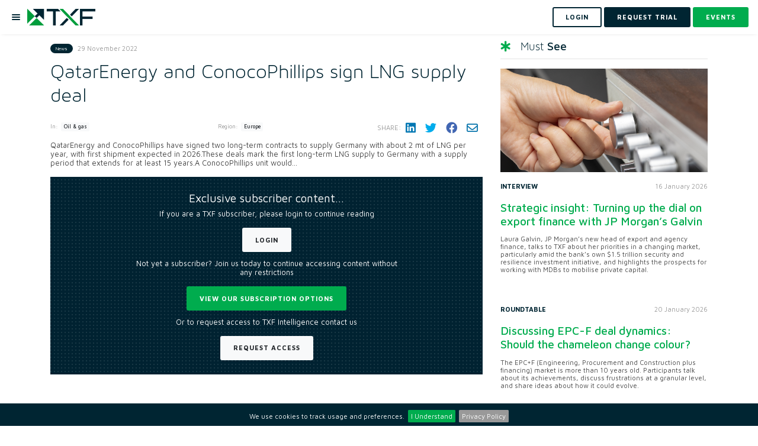

--- FILE ---
content_type: text/html; charset=utf-8
request_url: https://www.txfnews.com/news/53898/QatarEnergy-and-ConocoPhillips-sign-LNG-supply-deal
body_size: 10865
content:
<!DOCTYPE html>
<html>
<head>
	<meta charset="utf-8"/>
	<meta name="viewport" content="width=device-width, height=device-height, initial-scale=1.0, maximum-scale=1">
	<meta name="google-site-verification" content="d5heLZbsadx8hr5AQmmu13ELBJwsUxdHVJttFlEyMxI"/>
		<meta property="og:image" content="https://www.txfnews.com/images/txf/txf-logo.png"/>
	<meta property="og:description" content="QatarEnergy and ConocoPhillips have signed two long-term contracts to supply Germany with about 2mt of LNG per year with first shipment expected in 2026."/>
	<meta name="description" content="QatarEnergy and ConocoPhillips have signed two long-term contracts to supply Germany with about 2mt of LNG per year with first shipment expected in 2026.">

	<meta property="og:title" content="QatarEnergy and ConocoPhillips sign LNG supply deal"/>
<meta property="og:site_name" content="TXF"/>

	<meta name="robots" content="noarchive, noindex">

	
	<meta id="googleManagerCode" data-ga-google-tag-manager-code="GTM-NLMMNP5L"/>
	<script src="/js/google-tag-manager.js"></script>

	

<title>QatarEnergy and ConocoPhillips sign LNG supply deal - TXF</title>
<link rel="icon" type="image/x-icon" href="/images/txf/favicon.svg">
	


	<link rel="stylesheet"
	      href="https://stackpath.bootstrapcdn.com/bootstrap/4.1.3/css/bootstrap.min.css"
	      integrity="sha384-MCw98/SFnGE8fJT3GXwEOngsV7Zt27NXFoaoApmYm81iuXoPkFOJwJ8ERdknLPMO"
	      crossorigin="anonymous"/>

	<link rel="stylesheet" href="https://cdnjs.cloudflare.com/ajax/libs/toastr.js/2.1.4/toastr.min.css"
	      integrity="sha256-R91pD48xW+oHbpJYGn5xR0Q7tMhH4xOrWn1QqMRINtA="
	      crossorigin="anonymous"/>

	<link rel="stylesheet" href="https://cdnjs.cloudflare.com/ajax/libs/fancybox/3.5.6/jquery.fancybox.min.css"
	      integrity="sha384-Q8BgkilbsFGYNNiDqJm69hvDS7NCJWOodvfK/cwTyQD4VQA0qKzuPpvqNER1UC0F"
	      crossorigin="anonymous"/>

	<link rel="stylesheet" href="https://cdnjs.cloudflare.com/ajax/libs/jquery-simplyscroll/2.1.1/jquery.simplyscroll.min.css"
	      integrity="sha256-1nk6pWx4LkZXNHupUDSQCooz4uPtKRuLkxjNJscy7iQ="
	      crossorigin="anonymous"/>

	<link rel="stylesheet"
	      integrity="sha256-0sES5wZOR6EG9wGJAitEtxi56FKPA7fTEXW3/7ZN5pI="
	      href="https://cdnjs.cloudflare.com/ajax/libs/jquery-cookiebar/1.0.5/jquery.cookiebar.css"
	      crossorigin="anonymous"/>

	<link rel="stylesheet" href="/js/dropdowntree-txf/dropdowntree.css?v=sp-A_JjZAyiF0cBDG7xgubMUDRSBEwiYrqJfcUgrydo" />
	<link rel="stylesheet" href="/css/typeaheadjs.css?v=nPgHPAKWaLQQt7A_K4Kw6bAm4kBC0eK7_0OaPCNWsLY" />
	<link rel="stylesheet" href="/css/flags.css?v=4lILfSaWZCYejWa7f68xPaRlJEzumvOmuM7o63I9hzw" />
	<link rel="stylesheet" href="https://cdnjs.cloudflare.com/ajax/libs/font-awesome/6.2.0/css/all.min.css"
	      integrity="sha512-xh6O/CkQoPOWDdYTDqeRdPCVd1SpvCA9XXcUnZS2FmJNp1coAFzvtCN9BmamE+4aHK8yyUHUSCcJHgXloTyT2A=="
	      crossorigin="anonymous"/>

	<link rel="preconnect" href="https://fonts.googleapis.com">
	<link rel="preconnect" href="https://fonts.gstatic.com" crossorigin>
	<link href="https://fonts.googleapis.com/css2?family=Maven+Pro:wght@400;500;600;700;800;900&display=swap" rel="stylesheet">
	<link href="https://unpkg.com/aos@2.3.1/dist/aos.css" rel="stylesheet">
	<link href="https://cdnjs.cloudflare.com/ajax/libs/bootstrap-datepicker/1.10.0/css/bootstrap-datepicker.min.css" rel="stylesheet">
	<link rel="canonical" href="https://www.txfnews.com/news/53898/qatarenergy-and-conocophillips-sign-lng-supply-deal"/>




<link rel="stylesheet" href="/css/txf/main.scss?v=FYIli1j5GUPvV-K3N98i4iJ4SdAk6y1-IgEBToSPGKQ" />
	
</head>

<body data-user-id="" data-tracking-record-type="News" data-tracking-record-properties="[{&quot;key&quot;:22,&quot;value&quot;:&quot;53898&quot;}]" data-ga-enabled="True" data-ga-code="G-LX3442NR3X" data-ga-ad-word-codes=" " data-priority-banner-types="[&quot;MultiPurpose&quot;,&quot;HomepageRightHand&quot;,&quot;ArticlePageRightHand&quot;,&quot;DealsPageRightHand&quot;]" data-tenant-name="txf" data-is-deal-page="False" data-post-linkedin-cookie="LinkedinPostCookie">


	<noscript>
		<iframe src="https://www.googletagmanager.com/ns.html?id=GTM-NLMMNP5L"
		        height="0" width="0"
		        style="display:none;visibility:hidden">
		</iframe>
	</noscript>

<input id="is-web-crawler-request" name="is-web-crawler-request" type="hidden" value="False" />



	
<header id="header">
	<nav class="navbar navbar-expand-lg navbar-light bg-light" id="nav">
		<ul class="navbar-nav mr-auto">
			<li class="nav-item">
				<a href="#" type="button" class="menu-btn-holder mr-3">
					<div class="menu-btn">
						<div class="menu-btn-bars"></div>
					</div>
				</a>
				<a class="navbar-brand" href="/">
					<img id="logo" src="/images/txf/txf-logo.png" alt="txf">
				</a>
			</li>
		</ul>


		<form class="form-inline my-2 my-lg-0">
				<a class="btn btn-outline-dark my-2 my-sm-0 mr-2" href="/Account/Login?returnUrl=%2Fnews%2F53898%2FQatarEnergy-and-ConocoPhillips-sign-LNG-supply-deal">
					<span> Login </span>
				</a>
				<a class="btn btn-dark my-2 my-sm-0 mr-2" href="/Account/Register?isDealMaker=False" data-toggle="modal" data-target="#indexV2PopUp">
					<span> REQUEST TRIAL </span>
				</a>
			<a class="btn btn-primary my-2 my-sm-0" href="/events?types=Ofe&amp;types=One">
				<span> Events </span>
			</a>

		</form>
	</nav>
	<nav class="nav-side-menu">
		<ul class="navbar-nav" id="navbarSupportedContent">
			<li class="nav-item">
				<a class="nav-link " aria-haspopup="true"
				   aria-expanded="false"
				   href="/exile-ai"> Exile Flow </a>
			</li>
					<li class="nav-item dropdown">
						<a class="nav-link dropdown-toggle" data-toggle="collapse" role="button" aria-expanded="false"
						   href="#menuAwards">Awards Season 2025</a>
						<ul class="collapse navbar-collapse" aria-labelledby="dropdownMenuButton" id="menuAwards">
							<li class="nav-item">
								<a class="nav-link "
								   href="/about/awards">Overview
								</a>
							</li>
							<li class="nav-item">
								<a class="nav-link "
								   href="/awards/nominations">Choose your winners</a>
							</li>
						</ul>
					</li>
			<li class="nav-item">
				<a class="nav-link " aria-haspopup="true"
				   aria-expanded="false" href="/news">
					News </a>
			</li>

			<li class="nav-item">
				<a class="nav-link " aria-haspopup="true"
				   aria-expanded="false"
				   href="/features"> In-depth</a>
			</li>
			<li class="nav-item">
				<a class="nav-link " aria-haspopup="true"
				   aria-expanded="false" href="/podcast">Podcasts </a>
			</li>

			<li class="nav-item dropdown">
				<a class="nav-link dropdown-toggle" data-toggle="collapse" role="button" aria-expanded="false"
				   href="#menuIntelligence">
					Insights/Intelligence</a>
				<ul class="collapse navbar-collapse" aria-labelledby="dropdownMenuButton" id="menuIntelligence">
					<li class="nav-item">
						<a class="nav-link "
						   href="/data/intelligence/dashboards">Data Dashboards</a>
					</li>
					<li class="nav-item">
						<a class="nav-link " href="/data/Intelligence/reports">Reports</a>
					</li>
					

		<li class="nav-item">
			<a class="nav-link" href="https://export.txfmedia.com/Login/Login?returnUrl=/MediaContents/Library">
				On-demand videos
			</a>
		</li>

				</ul>
			</li>
			<li class="nav-item dropdown">
				<a class="nav-link dropdown-toggle" data-toggle="collapse" role="button" aria-expanded="false"
				   href="#menuEvents"> Events</a>
				<ul class="collapse navbar-collapse" aria-labelledby="dropdownMenuButton" id="menuEvents">
					<li class="nav-item">
						<a class="nav-link " href="/events?types=Ofe&amp;types=One">Live
							conferences & webinars</a>
					</li>
					

		<li class="nav-item">
			<a class="nav-link" href="https://export.txfmedia.com/Login/Login?returnUrl=/MediaContents/Content/Event Session">
				On-demand sessions
			</a>
		</li>

				</ul>
			</li>
			
				<li class="nav-item dropdown">
					<a class="nav-link dropdown-toggle" data-toggle="collapse" role="button" aria-expanded="false"
					   href="#menuTraining">
						Training</a>
					<ul class="collapse navbar-collapse" aria-labelledby="dropdownMenuButton" id="menuTraining">
						<li class="nav-item">
							<a class="nav-link "
							   href="/events?types=Trc">In-person Training</a>
						</li>
						

		<li class="nav-item">
			<a class="nav-link" href="https://export.txfmedia.com/Login/Login?returnUrl=/MediaContents/Content/Training">
				Online ECA Training
			</a>
		</li>

					</ul>
				</li>
			
			
		</ul>
	</nav>
</header>



<input type="hidden" id="IsAuthenticated" value="False">

<div class="article-page">
	<div class="container">
		<div class="row">
			<div class="col-md-8">
				
					

<article class="article" id="article-content">
	<div class="details d-flex align-items-center">
		<div class="d-flex flex-grow-1">
			<div class="badge badge-dark category-badge">News</div>
			<div class="date m-0">29 November 2022</div>
		</div>
		<div class="d-flex">
		</div>
	</div>

		<h1>QatarEnergy and ConocoPhillips sign LNG supply deal</h1>

	<div class="article-details">
		<div class="row align-items-center justify-content-between">
				<div class="col-auto mb-4">
					<div class="news-cat mr-5">
						<span>In:</span>
						<div class="badge badge-light mr-3 mb-2"> Oil &amp; gas</div>
					</div>
				</div>
				<div class="col-auto mb-4">
					<div class="news-cat news-region">
						<span>Region:</span>
						<div class="badge badge-light mr-3 mb-2">Europe </div>
					</div>
				</div>

			<div class="col-sm-6 col-md-auto mb-4">
				
<div class="share social-icons d-flex align-items-center">
	<span>Share:</span>
	<a title="Share on LinkedIn" href="http://www.linkedin.com/shareArticle?mini=true&amp;url=https://www.txfnews.com/news/53898/QatarEnergy-and-ConocoPhillips-sign-LNG-supply-deal&amp;title=QatarEnergy and ConocoPhillips sign LNG supply deal" target="_blank">
		<i class="fab fa-linkedin" aria-hidden="true"></i>
	</a>
	<a title="Share on Twitter" href="https://twitter.com/intent/tweet?text=QatarEnergy and ConocoPhillips sign LNG supply deal&amp;source=www.txfnews.com&amp;url=https://www.txfnews.com/news/53898/QatarEnergy-and-ConocoPhillips-sign-LNG-supply-deal" target="_blank">
		<i class="fab fa-twitter" aria-hidden="true"></i>
	</a>
	<a title="Share on Facebook" href="https://www.facebook.com/sharer.php?u=https://www.txfnews.com/news/53898/QatarEnergy-and-ConocoPhillips-sign-LNG-supply-deal" target="_blank">
		<i class="fab fa-facebook" aria-hidden="true"></i>
	</a>
	<a title="Share via email" href="mailto:?subject=This article on www.txfnews.com is for you. &amp;body=I thought you might be interested in the latest from Txf Insights - https://www.txfnews.com/news/53898/QatarEnergy-and-ConocoPhillips-sign-LNG-supply-deal">
		<i class="far fa-envelope" aria-hidden="true"></i>
	</a>
</div>
			</div>
		</div>


	</div>
		<p> QatarEnergy and ConocoPhillips have signed two long-term contracts to supply Germany with about 2 mt of LNG per year, with first shipment expected in 2026.These deals mark the first long-term LNG supply to Germany with a supply period that extends for at least 15 years.A ConocoPhillips unit would...</p>
		<div class="bg-pattern-1 barrier p-5">
	<div class="row justify-content-center">
		<div class="col-md-8 text-center">
			<h2 class="barrier-title text-white mb-3">Exclusive subscriber content…</h2>
				<p class="text-white">If you are a
					 TXF subscriber, please login to continue reading
				</p>
				<a href="/Account/Login?returnUrl=%2Fnews%2F53898%2FQatarEnergy-and-ConocoPhillips-sign-LNG-supply-deal" class="btn btn-light mb-4">Login</a>

			<p class="text-white">Not yet a subscriber? Join us today to continue accessing content without any restrictions</p>
			<a href="/Subscribe" class="btn btn-primary mb-4">View our subscription options</a>
				<p class="text-white">Or to request access to TXF Intelligence contact us</p>
				<a href="/Account/Register?isDealMaker=False" class="btn btn-light">Request Access</a>
		</div>
	</div>
</div>

</article>
<div id="translateModal" class="modal fade translate-modal" role="dialog" aria-hidden="true">
	<div class="modal-dialog" role="document">
		<div class="modal-content">
			<div class="modal-header align-items-center">
				<h3 class="modal-title">Translate article</h3>
				<button type="button" class="close" data-dismiss="modal" aria-label="Close">
					<img src="/images/close.png" alt="close" />
				</button>
			</div>
			<div class="modal-body p-4">
				<div>
					<p>
						Translations only apply to the article text
					</p>
				</div>
					<a class="translate-link" style="display: none"
					   data-language-short-code="en"
					   data-should-reload="true">
						English
					</a>
					<a class="translate-link" 
					   data-language-short-code="fr"
					   >
						French
					</a>
					<a class="translate-link" 
					   data-language-short-code="de"
					   >
						German
					</a>
					<a class="translate-link" 
					   data-language-short-code="es"
					   >
						Spanish
					</a>
					<a class="translate-link" 
					   data-language-short-code="ja"
					   >
						Japanese
					</a>

			</div>
		</div>
	</div>
</div>




				
				
				

	<div class="bottom-widget">
		<h3 class="section-head">You might also like</h3>
		<hr>
		<div class="row">
				<div class="col-sm-6">
					<div class="article image-full-width">
						<div class="img-cnt">
							<a href="/articles/7853/Discussing-EPC-F-deal-dynamics-Should-the-chameleon-change-colour" class="zoom-image">
								<div class="icon-center">
									<i class="fa fa-news"></i>
								</div>
									<img class="img-fluid" src="https://cdn.txfmedia.com/assets/Images/Thumbnails/400/7853_bigstock_Walking_Chameleon_7545885.jpg" alt="Discussing EPC-F deal dynamics: Should the chameleon change colour?">
							</a>
						</div>
						<div class="post-desc">
							<div class="row">
								<div class="col-6 col-md-6">
									<div class="category">Roundtable</div>
								</div>
								<div class="col-6 col-md-6">
									<div class="date">20 January 2026</div>
								</div>
							</div>
							<a href="/articles/7853/Discussing-EPC-F-deal-dynamics-Should-the-chameleon-change-colour">
								<h3>Discussing EPC-F deal dynamics: Should the chameleon change...</h3>
							</a>
							<p>The EPC&#x2B;F (Engineering, Procurement and Construction plus financing) market is more than 10 years old. Participants talk about its achievements, discuss frustrations at a...</p>
						</div>
					</div>
				</div>
				<div class="col-sm-6">
					<div class="article image-full-width">
						<div class="img-cnt">
							<a href="/articles/7858/Dealmakers-Nabil-Jijakli-Credendo" class="zoom-image">
								<div class="icon-center">
									<i class="fab fa-youtube"></i>
								</div>
									<img class="img-fluid" src="https://cdn.txfmedia.com/assets/Images/Thumbnails/400/7858_Screenshot_2026_01_20_at_16.40.10.png" alt="Dealmakers: Nabil Jijakli, Credendo ">
							</a>
						</div>
						<div class="post-desc">
							<div class="row">
								<div class="col-6 col-md-6">
									<div class="category">Video</div>
								</div>
								<div class="col-6 col-md-6">
									<div class="date">20 January 2026</div>
								</div>
							</div>
							<a href="/articles/7858/Dealmakers-Nabil-Jijakli-Credendo">
								<h3>Dealmakers: Nabil Jijakli, Credendo</h3>
							</a>
							<p>TXF spoke with Nabil Jijakli, group deputy CEO at Credendo, to outline the activity of the Belgian ECA, from the rollout of its latest product offering for small-ticket deals...</p>
						</div>
					</div>
				</div>
		</div>
	</div>

			</div>
			
<div class="col-md-4">
	<div class="sidebar">
		
		
	<h3 class="heading"><i class="fas fa-star-of-life"></i>Must <strong>See</strong></h3>
	<hr>
		<div class="article image-full-width">
				<div class="img-cnt">
					<a href="/articles/7857/Strategic-insight-Turning-up-the-dial-on-export-finance-with-JP-Morgans-Galvin" class="zoom-image">
						<div class="icon-center"><i class="fa fa-news"></i></div>
							<img class="img-fluid" src="https://cdn.txfmedia.com/assets/Images/Thumbnails/400/7857_bigstock_The_Volume_Knob_On_The_Amplifi_460005339.jpg" alt="Strategic insight: Turning up the dial on export finance with JP Morgan&#x2019;s Galvin">
					</a>
				</div>
			<div class="post-desc">
				<div class="row">
					<div class="col-6 col-md-6">
						<div class="category">Interview</div>
					</div>
					<div class="col-6 col-md-6">
						<div class="date">16 January 2026</div>
					</div>
				</div>
				<a href="/articles/7857/Strategic-insight-Turning-up-the-dial-on-export-finance-with-JP-Morgans-Galvin">
					<h3>Strategic insight: Turning up the dial on export finance with JP Morgan&#x2019;s Galvin</h3>
				</a>
				<p>Laura Galvin, JP Morgan&#x2019;s new head of export and agency finance, talks to TXF about her priorities in a changing market, particularly amid the bank&#x2019;s own $1.5 trillion security and resilience investment initiative, and highlights the prospects for working with MDBs to mobilise private capital. &#xA;</p>
			</div>
		</div>
		<div class="article image-full-width">
			<div class="post-desc">
				<div class="row">
					<div class="col-6 col-md-6">
						<div class="category">Roundtable</div>
					</div>
					<div class="col-6 col-md-6">
						<div class="date">20 January 2026</div>
					</div>
				</div>
				<a href="/articles/7853/Discussing-EPC-F-deal-dynamics-Should-the-chameleon-change-colour">
					<h3>Discussing EPC-F deal dynamics: Should the chameleon change colour?</h3>
				</a>
				<p>The EPC&#x2B;F (Engineering, Procurement and Construction plus financing) market is more than 10 years old. Participants talk about its achievements, discuss frustrations at a granular level, and share ideas about how it could evolve.</p>
			</div>
		</div>
		<div class="article image-full-width">
			<div class="post-desc">
				<div class="row">
					<div class="col-6 col-md-6">
						<div class="category">Video</div>
					</div>
					<div class="col-6 col-md-6">
						<div class="date">20 January 2026</div>
					</div>
				</div>
				<a href="/articles/7858/Dealmakers-Nabil-Jijakli-Credendo">
					<h3>Dealmakers: Nabil Jijakli, Credendo </h3>
				</a>
				<p>TXF spoke with Nabil Jijakli, group deputy CEO at Credendo, to outline the activity of the Belgian ECA, from the rollout of its latest product offering for small-ticket deals and SMEs to upping support for transition finance. &#xA;</p>
			</div>
		</div>


		
	<div class="sidebar-events">
		<h3 class="section-head"><i class="fa-solid fa-calendar-day"></i>Events</h3>
			<div class="card">
				<div class="img-cnt">
					<a href="https://mea2026.exilegroup.com/" target="_blank" class="zoom-image">
						<img class="img-fluid" src="https://cdn.txfmedia.com/assets/Images/Thumbnails/600/306_3846ff3ceda844c991b9fcfa60bcf0e3.png" alt="Middle East &amp; Africa 2026: Agency, Energy &amp; Infrastructure Finance">
					</a>
				</div>
				<div class="card-body">
					<div class="details d-flex align-items-center">
						<span class="badge badge-dark category-badge">Conference</span>
						<div class="date">Apr 7 - Apr 9, 2026</div>
					</div>
					<div class="desc">
						<a href="https://mea2026.exilegroup.com/" target="_blank">
							<h3>Middle East &amp; Africa 2026: Agency, Energy &amp; Infrastructure Finance</h3>
						</a>
						<p>Connecting the Middle East and Africa. Step into the vibrant world of trade, agency and project finance at Exile&#x2019;s (TXF, Proximo and Uxolo) MEA 2026.</p>
						<a href="https://mea2026.exilegroup.com/" target="_blank" class="btn btn-primary">View more</a>
					</div>
				</div>
			</div>
			<div class="card">
				<div class="img-cnt">
					<a href="https://globalcom2026.exilegroup.com" target="_blank" class="zoom-image">
						<img class="img-fluid" src="https://cdn.txfmedia.com/assets/Images/Thumbnails/600/309_09c25b77e8b94514b9913fbde0298156.png" alt="TXF Amsterdam 2026: Global Natural Resources &amp; Commodities Finance">
					</a>
				</div>
				<div class="card-body">
					<div class="details d-flex align-items-center">
						<span class="badge badge-dark category-badge">Conference</span>
						<div class="date">May 11 - May 13, 2026</div>
					</div>
					<div class="desc">
						<a href="https://globalcom2026.exilegroup.com" target="_blank">
							<h3>TXF Amsterdam 2026: Global Natural Resources &amp; Commodities Finance</h3>
						</a>
						<p>Unveil Amsterdam&#x27;s allure! Elevate your pipeline with top dealmakers. An Industry Awards dinner adds glamour to this unmissable adventure.</p>
						<a href="https://globalcom2026.exilegroup.com" target="_blank" class="btn btn-primary">View more</a>
					</div>
				</div>
			</div>
	</div>

	</div>
</div>
		</div>
	</div>
</div>




	<div class="bottom-bar bg-dark py-2 postion-fixed fixed-bottom">
		<div class="container-fluid">
			<div class="row justify-content-center align-items-center">
				<div class="col-auto">
					<a href="/Account/Register?isDealMaker=False" class="btn btn-md btn-primary" data-toggle="modal" data-target="#indexV2PopUp">
						Request a trial
					</a>
				</div>
			</div>
		</div>
	</div>

<footer class="bg-pattern-1">
	<div class="container center">
		<h5>Connect with us</h5>
		<div class="social-icons">
				<a href="https://www.linkedin.com/company/txf/" target="_blank">
					<i class="fa-brands fa-linkedin"></i>
				</a>
				<a href="https://twitter.com/TXFMedia" target="_blank">
					<i class="fa-brands fa-twitter"></i>
				</a>
		</div>
		<nav>
			<ul>
				<li>
					<a href="/">Home</a>
				</li>
				<li>
					<a href="/Home/About">About</a>
				</li>
				<li>
					<a href="/team">Team</a>
				</li>
				<li>
					<a href="/contact">Contact</a>
				</li>
				<li>
					<a href="https://www.exilegroup.com/Team#career">Careers</a>
				</li>
				<li>
					<a href="/Home/Terms">Terms</a>
				</li>
				<li>
					<a href="/Home/Privacy">Privacy</a>
				</li>
			</ul>
		</nav>
		<div class="text">
			<p>Copyright © Exile Group Limited (2026). All rights reserved.</p>
			<p>The original works published on this website are owned by Exile Group Limited and are accessed by you, subject strictly to
				the terms of our licence. You must not copy, reproduce, or transmit all or part of the works without our permission
				including uploading, prompting or otherwise making available the original works to large language models (such as ChatGPT
				and Google’s Gemini) whether for training, generation, summarising, collation, interpretation or other processing.</p>
		</div>
	</div>
</footer>




	<script src="https://code.jquery.com/jquery-3.3.1.min.js"
	        integrity="sha384-tsQFqpEReu7ZLhBV2VZlAu7zcOV+rXbYlF2cqB8txI/8aZajjp4Bqd+V6D5IgvKT"
	        crossorigin="anonymous">
	</script>
	<script src="https://cdnjs.cloudflare.com/ajax/libs/popper.js/1.14.5/umd/popper.min.js"
	        integrity="sha256-VTBbuQQf3bpp1u7pm5VrsWn+Wn6chOiW2U1dOMBg9Zs="
	        crossorigin="anonymous">
	</script>
	<script src="https://cdn.jsdelivr.net/npm/bootstrap@4.6.0/dist/js/bootstrap.min.js"
	        crossorigin="anonymous"
	        integrity="sha384-+YQ4JLhjyBLPDQt//I+STsc9iw4uQqACwlvpslubQzn4u2UU2UFM80nGisd026JF">
	</script>
	<script src="https://cdnjs.cloudflare.com/ajax/libs/jquery.blockUI/2.70/jquery.blockUI.min.js"
	        integrity="sha256-9wRM03dUw6ABCs+AU69WbK33oktrlXamEXMvxUaF+KU="
	        crossorigin="anonymous"></script>
	<script src="https://cdnjs.cloudflare.com/ajax/libs/toastr.js/2.1.4/toastr.min.js"
	        integrity="sha256-yNbKY1y6h2rbVcQtf0b8lq4a+xpktyFc3pSYoGAY1qQ="
	        crossorigin="anonymous"></script>
	<script src="https://cdnjs.cloudflare.com/ajax/libs/fancybox/3.5.6/jquery.fancybox.min.js"
	        integrity="sha384-LNZolnKo8S7kL0Jc49nt8x2SVNb1gom5YX0lRGuuoSHYxB31xr5QRFAbLq0NdXnY"
	        crossorigin="anonymous"></script>
	<script src="https://cdnjs.cloudflare.com/ajax/libs/jquery-simplyscroll/2.1.1/jquery.simplyscroll.min.js"
	        integrity="sha256-YtGxtUmiB9uUN3SSqXM6k7zvDEchlvFCfXzpEzhFZPw="
	        crossorigin="anonymous">
	</script>
	<script src="https://cdnjs.cloudflare.com/ajax/libs/jquery-cookiebar/1.0.5/jquery.cookiebar.min.js"
	        integrity="sha256-eI4MPlCvhB1mbf32WMI21PAqlLs6vNOl5fe2sDlw224="
	        crossorigin="anonymous">
	</script>
	<script src="https://cdnjs.cloudflare.com/ajax/libs/bootbox.js/5.3.4/bootbox.min.js"
	        integrity="sha256-uX1dPz3LieQG3DzdBTKHF4e1XzZyeeHTexV6lppnaAc="
	        crossorigin="anonymous">
	</script>

	<script src="https://cdnjs.cloudflare.com/ajax/libs/js-cookie/2.2.0/js.cookie.min.js"
	        integrity="sha384-ujpAYcyxFaJsZN5668lLgOpEH8vtWrbOq8fvj+WZ2kD71LJwGa/9QP/suPPF1hTI"
	        crossorigin="anonymous"></script>

	
<script src="/js/add-to-calendar-buttons/ouical.js?v=uV3bbWkRC5WeZFYy0N9hHUy-imB66PmZr1_K-557Hko"></script>
	<script src="/lib/moment.js/moment.min.js?v=4iQZ6BVL4qNKlQ27TExEhBN1HFPvAvAMbFavKKosSWQ"></script>
	<script src="/lib/modernizr/modernizr.min.js?v=1be_8zSevB9z2LU0l3b3XGhnGDNhPLlqyQX7DN8Cu4s"></script>
	<script src="/lib/cbpFWTabs.js/cbpFWTabs.js?v=sWr5VN4t7PiB877VNfEtUCbQyGQqnTrJnEaxnc6PxRY"></script>
	<script src="https://unpkg.com/aos@2.3.1/dist/aos.js"></script>
	<script src="https://unpkg.com/animate-css-grid@1.4.3/dist/main.js"></script>
	<script src="https://cdnjs.cloudflare.com/ajax/libs/bootstrap-datepicker/1.10.0/js/bootstrap-datepicker.min.js"></script>
	<script src="/js/site.js?v=GqnNRCUZezpKJ7MBjbpaPMOIoWxvZLV3lyvraY6S8Ms"></script>
	<script src="/js/tracking-record.js?v=6QGL63UhywsCpQvyT-X_RVJ1F_pNTIrJTLXx-1hiNB4"></script>
	<script src="/js/follow.js?v=dWuEUQkgg6kUbdif4uuaRCAWHEV6k86fo5LAEIt79tw"></script>
	<script src="/js/Pages/TagMyDeals/company-link.js?v=XvpGxLY3NRnpNSy2X_4H4os9Rl1BE3PgEzwaoqDvl7M"></script>
	<script src="/js/universal-search.js?v=5vjNsPaU8ji8u0DNH1TqgFX6D49fFpK-gNq6IeDeHKM"></script>

	

	
<script src="/js/pardot-tracking-code.js?v=Ips3ebhuclwIYJB1RlQw1FBc8YHKJsfQuevq0CY0LwE"></script>
	
<script src="/js/show-more.js?v=-R9ks7kU_rFRBDPSrPmnVXLqTYJDBXsLUH1hSaofLv4"></script>


	<!-- Global site tag (gtag.js) - Google Analytics -->
	<script async src="https://www.googletagmanager.com/gtag/js?id=G-LX3442NR3X"></script>

<script src="/js/google-analytics.js?v=X5572ejPVaYQ40gKsl3smEeWGr0--2f-PvBGeVL0T6A"></script>
	<script type="application/ld&#x2B;json">
		{
		"@context": "http://schema.org",
		"@type": "Tracker",
    "mainEntityOfPage": {
    "@type": "WebPage",
    "@id": "https://www.txfnews.com"
    },
    "headline": "QatarEnergy and ConocoPhillips sign LNG supply deal",
    "image": [
    ""
    ],
    "datePublished": "11/29/2022 10:50:45 AM",
    "warningdateModified": "11/29/2022 10:50:45 AM",
    "author": {
    "@type": "Person",
    "name": "Nemanja Josifovic"
    },
    "publisher": {
    "@type": "Organization",
    "name": "TXF",
    "logo": {
    "@type": "ImageObject",
    "url": "https://www.txfnews.com/Content/images/txf-logo-big"
    }
    },
    "description": "QatarEnergy and ConocoPhillips have signed two long-term contracts to supply Germany with about 2mt of LNG per year with first shipment expected in 2026.",
    "isAccessibleForFree": "False",
    "hasPart":
    {
    "@type": "WebPageElement",
    "isAccessibleForFree": "False",
    "cssSelector" : ".paywall"
    }
    }
	</script>
    
	

<div id="indexV2PopUp" class="modal fade export-modal" role="dialog" aria-hidden="true">
	<div class="modal-dialog" role="document">
		<div class="modal-content">
			<div class="modal-header align-items-center">
				<h3 class="modal-title">Become part of the TXF community</h3>
				<button type="button" class="close" data-dismiss="modal" aria-label="Close">
					<img src="/images/close.png" alt="close" />
				</button>
			</div>
			<div class="modal-body">
				<p>Fill in the form below to request your access:</p>
				<iframe src="https://news.txfmedia.com/l/937313/2025-09-23/px37z" width="100%" height="600" type="text/html" frameborder="0"
				        allowTransparency="true" style="border: 0"></iframe>
				<p>If you experience any issues submitting the form, please contact us at <a href="mailto:intelligence@exilegroup.com">intelligence@exilegroup.com</a>
				</p>
			</div>
		</div>
	</div>
</div>


	
<script src="/js/translate.js?v=5_TovdRwpy4VkfqJhd5FvXl8d0zHaJxqbwjMssOTIUw"></script>

	

</body>

</html>